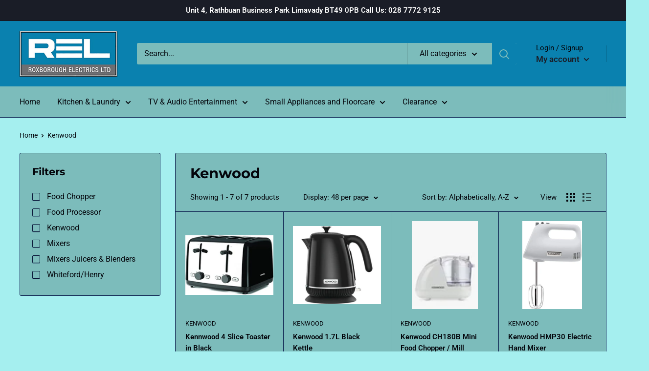

--- FILE ---
content_type: text/css
request_url: https://roxboroughelectrics.com/cdn/shop/t/6/assets/custom.scss.css?v=55752437013774404671605793231
body_size: -636
content:
#shopify-section-header .header__action-item.header__action-item--cart {
  display: none; }

#shopify-section-collection-template .product-item form.product-item__action-list button {
  display: none; }

#shopify-section-product-template .product-form__payment-container {
  display: none; }


--- FILE ---
content_type: text/javascript
request_url: https://roxboroughelectrics.com/cdn/shop/t/6/assets/custom.js?v=90373254691674712701605792318
body_size: -663
content:
//# sourceMappingURL=/cdn/shop/t/6/assets/custom.js.map?v=90373254691674712701605792318
